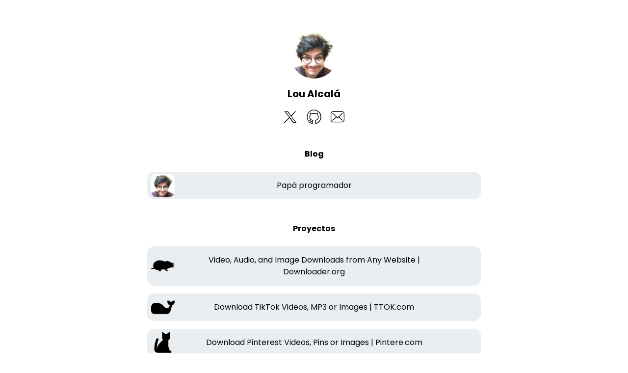

--- FILE ---
content_type: text/html; charset=utf-8
request_url: https://loualcala.com/?lang=hu
body_size: 3309
content:
<!DOCTYPE html><html lang="es"><head><meta charset="utf-8"/><title>Programador web / Software developer + Papá * 2 | Lou Alcalá | Loualcala.com</title><meta content="Soy Lou Alcalá, programador de aplicaciones web y móviles. Contáctame y juntos desarrollaremos tus ideas más ambiciosas. Especializado en apoyar StartUps, SAAS, Fintech, PropTech. Programador Python + Django / Flask, JavaScript, HTML, CSS (Bootstrap), PHP, Java Android, Swift." name="description"/><meta content="width=device-width, initial-scale=1.0, maximum-scale=1.0, user-scalable=no" name="viewport"/><link href="https://loualcala.com" rel="icon" type="image/jpeg"/><meta content="website" property="og:type"/><meta content="Programador web / Software developer + Papá * 2 | Lou Alcalá" property="og:title"/><meta content="Soy Lou Alcalá, programador de aplicaciones web y móviles. Contáctame y juntos desarrollaremos tus ideas más ambiciosas. Especializado en apoyar StartUps, SAAS, Fintech, PropTech. Programador Python + Django / Flask, JavaScript, HTML, CSS (Bootstrap), PHP, Java Android, Swift." property="og:description"/><meta content="image/png" property="og:image:type"/><meta content="https://loualcala.com" property="og:image"/><meta content="es" property="og:locale"/><meta content="@lou_alcala" name="twitter:creator"/><link href="https://fonts.googleapis.com" rel="preconnect"/><link crossorigin="" href="https://fonts.gstatic.com" rel="preconnect"/><link href="https://fonts.googleapis.com/css2?family=Poppins:wght@300;400;700&amp;display=swap" rel="stylesheet"/><link href="/static/css/bootstrap.min.css" rel="stylesheet"/><link href="/static/styles/main.css?" rel="stylesheet"/></head><body><div class="home-container"><div class="home-wrapper"><div class="d-flex flex-column align-items-center"><div class="mb-3" id="profile-picture"><img alt="Lou Alcalá" class="rounded-pill main-photo" src="https://loualcala.com/static/images/favicon.jpg"/></div><div class="d-flex align-items-center mx-3" id="profile-title"><h1 id="profile-loualcala">Lou Alcalá</h1></div></div><div class="mt-2"><div class="d-flex flex-nowrap align-items-center justify-content-center social-icons"><div class="d-flex"><a href="https://x.com/lou_alcala" target="_blank" title="X"><svg class="sc-gKsewC fwXqBO" enable-background="new 0 0 24 24" viewBox="0 0 24 24"><title data-testid="svgTitle" id="title_0.5774545524177792">X</title><path d="m2.538 3 7.425 9.928L2 21h1.5l7.033-7.067L16 21h5.232l-7.662-9.995 6.955-7.514h-1.5L13 10 7.77 3H2.538Zm1.994 1h2.645l12.087 16h-2.525L4.532 4Z"></path></svg><div class="d-none"><p>X</p></div><span class="sr-only">X</span><meta content="X" itemprop="name"/><meta content="Follow on X" itemprop="description"/></a></div><div class="d-flex"><a href="https://github.com/xzitlou" target="_blank" title="GitHub"><svg class="sc-kmASHI cMKkl" enable-background="new 0 0 24 24" viewBox="0 0 24 24"><title data-testid="svgTitle" id="title_0.75950356645178">GitHub</title><path d="M12,1.16A11,11,0,0,0,9.33,22.82a.46.46,0,0,0,.42-.09.48.48,0,0,0,.2-.4v-.1c0-.92,0-2.18,0-3.08a2,2,0,0,1,.53-1.59.49.49,0,0,0,.14-.52.49.49,0,0,0-.42-.35c-2.1-.24-4.25-1-4.25-4.75a3.65,3.65,0,0,1,.93-2.51A.52.52,0,0,0,7,8.91,3.31,3.31,0,0,1,7,6.77a4.87,4.87,0,0,1,2.18,1,.48.48,0,0,0,.42.07,8.93,8.93,0,0,1,4.88,0,.48.48,0,0,0,.42-.07,5.17,5.17,0,0,1,2.18-1,3.33,3.33,0,0,1,0,2.15.52.52,0,0,0,.09.52,3.65,3.65,0,0,1,.93,2.51c0,3.76-2.15,4.51-4.25,4.75a.49.49,0,0,0-.42.35.51.51,0,0,0,.14.52,2,2,0,0,1,.53,1.59c0,.93,0,2.27,0,3.18a.48.48,0,0,0,.2.4.46.46,0,0,0,.3.11l.13,0A11,11,0,0,0,12,1.16Zm3.06,20.51V19.15a3.79,3.79,0,0,0-.32-1.59c2-.39,4.32-1.55,4.32-5.62a4.63,4.63,0,0,0-1-2.95,4.69,4.69,0,0,0-.2-2.89.47.47,0,0,0-.31-.29c-.18-.06-1.14-.28-3.08,1a9.77,9.77,0,0,0-5,0c-1.94-1.3-2.9-1.08-3.08-1a.47.47,0,0,0-.31.29A4.69,4.69,0,0,0,5.93,9a4.63,4.63,0,0,0-1,2.95c0,4.07,2.27,5.23,4.32,5.62A3.71,3.71,0,0,0,9,18.86c-.78.26-1.29.22-1.51-.13C6.65,17.38,6,16.8,5.4,16.85a.5.5,0,0,0-.47.53.47.47,0,0,0,.52.46s.37.09,1.16,1.4A1.62,1.62,0,0,0,8.1,20a3.52,3.52,0,0,0,.84-.13v1.77a10,10,0,1,1,6.12,0Z"></path></svg><div class="d-none"><p>GitHub</p></div><span class="sr-only">GitHub</span><meta content="GitHub" itemprop="name"/><meta content="Follow on GitHub" itemprop="description"/></a></div><div class="d-flex"><a href="mailto:hola@loualcala.com" target="_blank" title="Email"><svg class="sc-gKsewC fwXqBO" enable-background="new 0 0 24 24" viewBox="0 0 24 24"><title data-testid="svgTitle" id="title_0.5049277768738676">Email</title><path d="M18.821,20.5H5.179A3.683,3.683,0,0,1,1.5,16.821V7.179A3.683,3.683,0,0,1,5.179,3.5H18.821A3.683,3.683,0,0,1,22.5,7.179v9.642A3.683,3.683,0,0,1,18.821,20.5ZM5.179,4.5A2.682,2.682,0,0,0,2.5,7.179v9.642A2.682,2.682,0,0,0,5.179,19.5H18.821A2.682,2.682,0,0,0,21.5,16.821V7.179A2.682,2.682,0,0,0,18.821,4.5Z"></path><path d="M12,14.209a.5.5,0,0,1-.346-.138L4.286,7.028a.5.5,0,0,1,.691-.723L12,13.018l7.023-6.713a.5.5,0,1,1,.691.723l-7.368,7.043A.5.5,0,0,1,12,14.209Z"></path><path d="M4.7,17.833a.5.5,0,0,1-.347-.86l5.54-5.31a.5.5,0,0,1,.692.722L5.048,17.694A.5.5,0,0,1,4.7,17.833Z"></path><path d="M19.3,17.832a.5.5,0,0,1-.346-.139l-5.538-5.308a.5.5,0,0,1,.692-.722l5.538,5.308a.5.5,0,0,1-.346.861Z"></path></svg><div class="d-none"><p>Email</p></div><span class="sr-only">Email</span><meta content="Email" itemprop="name"/><meta content="Contact on Email" itemprop="description"/></a></div></div></div><div id="links-container"><div class="mt-5 mb-4"><h3>Blog</h3></div><div class="link-wrapper"><a href="/blog/"><div class="w-100 h-100"><div class="link-thumbnail"><img alt="Lou Alcalá" loading="lazy" src="https://loualcala.com/static/images/favicon.jpg"/></div><p class="m-0">Papá programador</p></div></a></div><div class="mt-5 mb-4"><h3>Proyectos</h3></div><div class="link-wrapper"><a href="https://downloader.org/?ref=loualcala" target="_blank"><div class="w-100 h-100"><div class="link-thumbnail"><img alt="https://downloader.org/" src="https://downloader.org/static/favicon.png"/></div><p class="m-0">Video, Audio, and Image Downloads from Any Website | Downloader.org</p></div></a></div><div class="link-wrapper"><a href="https://ttok.com/?ref=loualcala" target="_blank"><div class="w-100 h-100"><div class="link-thumbnail"><img alt="https://ttok.com/" src="https://ttok.com/static/favicon.png"/></div><p class="m-0">Download TikTok Videos, MP3 or Images | TTOK.com</p></div></a></div><div class="link-wrapper"><a href="https://pintere.com/?ref=loualcala" target="_blank"><div class="w-100 h-100"><div class="link-thumbnail"><img alt="https://pintere.com/" src="https://pintere.com/static/favicon.png"/></div><p class="m-0">Download Pinterest Videos, Pins or Images | Pintere.com</p></div></a></div><div class="link-wrapper"><a href="https://faceb.com/?ref=loualcala" target="_blank"><div class="w-100 h-100"><div class="link-thumbnail"><img alt="https://faceb.com/" src="https://faceb.com/static/favicon.png"/></div><p class="m-0">Download Facebook Videos, Reels or Photos | Faceb.com</p></div></a></div><div class="link-wrapper"><a href="https://instag.com/?ref=loualcala" target="_blank"><div class="w-100 h-100"><div class="link-thumbnail"><img alt="https://instag.com/" src="https://instag.com/static/favicon.png"/></div><p class="m-0">Download Instagram Videos, Reels or Photos | InStag.com</p></div></a></div><div class="link-wrapper"><a href="https://boalcala.com/?ref=loualcala" target="_blank"><div class="w-100 h-100"><div class="link-thumbnail"><img alt="https://boalcala.com/" src="https://boalcala.com/static/images/favicon.jpg"/></div><p class="m-0">Bo Alcalá, Cocina Peruana con Rena Ware | BoAlcala.com</p></div></a></div><div class="link-wrapper"><a href="https://jsontr.ee/?ref=loualcala" target="_blank"><div class="w-100 h-100"><div class="link-thumbnail"><img alt="https://jsontr.ee/" src="https://jsontr.ee/static/favicon.png"/></div><p class="m-0">JSON Formatter, Validator &amp; Viewer Online | JSONtr.ee</p></div></a></div><div class="link-wrapper"><a href="https://pixspeed.com/?ref=loualcala" target="_blank"><div class="w-100 h-100"><div class="link-thumbnail"><img alt="https://pixspeed.com/" src="https://pixspeed.com/static/favicon.png"/></div><p class="m-0">Image compressor | Compress and optimize WebP, PNG, JPG, JPeG and AVIF</p></div></a></div><div class="link-wrapper"><a href="https://tldrai.com/?ref=loualcala" target="_blank"><div class="w-100 h-100"><div class="link-thumbnail"><img alt="https://tldrai.com/" src="https://tldrai.com/static/images/favicon.png"/></div><p class="m-0">TL;DR AI | Too long; didn't read</p></div></a></div><div class="link-wrapper"><a href="https://tldwai.com/?ref=loualcala" target="_blank"><div class="w-100 h-100"><div class="link-thumbnail"><img alt="https://tldwai.com/" src="https://tldwai.com/static/images/favicon.png"/></div><p class="m-0">TL;DW AI: Too long; didn't watch</p></div></a></div><div class="link-wrapper"><a href="https://interiordecorator.ai/?ref=loualcala" target="_blank"><div class="w-100 h-100"><div class="link-thumbnail"><img alt="https://interiordecorator.ai/" src="https://interiordecorator.ai/static/images/interior_r_1.jpg"/></div><p class="m-0">Interior Decorator AI</p></div></a></div><div class="link-wrapper"><a href="https://imageeditor.ai/?ref=loualcala" target="_blank"><div class="w-100 h-100"><div class="link-thumbnail"><img alt="https://imageeditor.ai/" src="https://imageeditor.ai/static/images/favicon.png"/></div><p class="m-0">Image Editor AI</p></div></a></div><div class="link-wrapper"><a href="https://videoeditorai.com/?ref=loualcala" target="_blank"><div class="w-100 h-100"><div class="link-thumbnail"><img alt="https://videoeditorai.com/" src="https://videoeditorai.com/static/images/favicon.png"/></div><p class="m-0">Video Editor AI</p></div></a></div><div class="link-wrapper"><a href="https://wallpapers.ai/?ref=loualcala" target="_blank"><div class="w-100 h-100"><div class="link-thumbnail"><img alt="https://wallpapers.ai/" src="https://wallpapers.ai/static/images/favicon.png"/></div><p class="m-0">Wallpapers AI</p></div></a></div><div class="link-wrapper"><a href="https://imageupscalerai.com/?ref=loualcala" target="_blank"><div class="w-100 h-100"><div class="link-thumbnail"><img alt="https://imageupscalerai.com/" src="https://imageupscalerai.com/static/images/favicon.new.png"/></div><p class="m-0">Image Upscaler AI</p></div></a></div><div class="link-wrapper"><a href="https://removebackgroundai.com/?ref=loualcala" target="_blank"><div class="w-100 h-100"><div class="link-thumbnail"><img alt="https://removebackgroundai.com/" src="https://removebackgroundai.com/static/removebackgroundexample.png"/></div><p class="m-0">Remove Background AI</p></div></a></div><div class="link-wrapper"><a href="https://hullspec.com/?ref=loualcala" target="_blank"><div class="w-100 h-100"><div class="link-thumbnail"><img alt="https://hullspec.com/" src="https://hullspec.com/static/images/favicon.png?0.01"/></div><p class="m-0">Hullspec.com</p></div></a></div><div class="link-wrapper"><a href="https://postalcodes.app/?ref=loualcala" target="_blank"><div class="w-100 h-100"><div class="link-thumbnail"><img alt="https://postalcodes.app/" src="https://postalcodes.app/static/images/favicon.png"/></div><p class="m-0">Postal Codes API</p></div></a></div><div class="link-wrapper"><a href="https://ns6.com/?ref=loualcala" target="_blank"><div class="w-100 h-100"><div class="link-thumbnail"><img alt="https://ns6.com/" src="https://ns6.com/static/images/favicon.png?0.34"/></div><p class="m-0">NS6 (Pivoting)</p></div></a></div><div class="link-wrapper"><a href="https://travel.to/?ref=loualcala" target="_blank"><div class="w-100 h-100"><div class="link-thumbnail"><img alt="https://travel.to/" src="https://travel.to/static/images/favicon.png?v0.20"/></div><p class="m-0">Travel.to (Pivoting with AI)</p></div></a></div><div class="link-wrapper"><a href="https://sendfilesencrypted.com/?ref=loualcala" target="_blank"><div class="w-100 h-100"><div class="link-thumbnail"><img alt="https://sendfilesencrypted.com/" src="https://sendfilesencrypted.com/static/images/favicon.png?1.63"/></div><p class="m-0">Send files online (Encrypted)</p></div></a></div><div class="link-wrapper"><a href="https://carros.com/?ref=loualcala" target="_blank"><div class="w-100 h-100"><div class="link-thumbnail"><img alt="https://carros.com/" src="https://www.carros.com/static/images/favicon_carros.png"/></div><p class="m-0">Carros</p></div></a></div><div class="link-wrapper"><a href="https://yout.com/?ref=loualcala" target="_blank"><div class="w-100 h-100"><div class="link-thumbnail"><img alt="https://yout.com/" src="https://yout.com/static/yout.png"/></div><p class="m-0">Yout</p></div></a></div><div class="link-wrapper"><a href="https://carlarios.com/?ref=loualcala" target="_blank"><div class="w-100 h-100"><div class="link-thumbnail"><img alt="https://carlarios.com/" src="/static/images/LOGO-RENAWARE.png"/></div><p class="m-0">Rena Ware Perú</p></div></a></div></div></div></div><div class="text-center small mt-5">© 2026 loualcala.com | Por Lou 🚀</div><script>
    window.ga = window.ga || function () {
        (ga.q = ga.q || []).push(arguments)
    };
    ga.l = +new Date;
    ga('create', 'UA-106126079-1', 'auto');
    ga('send', 'pageview');
</script><script async="" src="https://www.google-analytics.com/analytics.js"></script><script src="/static/scripts/jquery-3.7.1.min.js"></script><script src="/static/js/bootstrap.min.js"></script></body></html>

--- FILE ---
content_type: text/css
request_url: https://loualcala.com/static/styles/main.css?
body_size: 1588
content:
body {
    font-family: "Poppins", sans-serif;
    font-weight: 400;
    font-size: 16px;
    height: 100vh;
    display: flex;
    flex-direction: column;
    color: #000;
}

.container {
    max-width: 920px;
    width: 100%;
}

.home-container {
    flex: 1 1 0%;
    flex-direction: column;
    -webkit-box-pack: justify;
    justify-content: space-between;
    padding: 64px 16px 32px;
}

.home-wrapper {
    margin: 0 auto;
    height: 100%;
    width: 100%;
    max-width: 680px;
}

.main-photo {
    width: 96px;
    height: 96px;
    display: block;
    object-fit: contain;
    object-position: initial;
    filter: none;
}

#profile-loualcala {
    margin: 0;
    color: rgb(0, 0, 0);
    font-weight: 700;
    font-size: 20px;
    line-height: 1.5;
    text-overflow: ellipsis;
    max-width: 100%;
    white-space: nowrap;
    overflow: hidden;
}

.social-icons a {
    transition: transform 0s cubic-bezier(0.23, 1, 0.32, 1) 0s;
    padding-left: 8px;
    padding-right: 8px;
    color: inherit;
    text-decoration: underline;
}

.social-icons a svg {
    margin-top: 8px;
    fill: rgb(0, 0, 0);
    width: 32px;
    height: 32px;
    pointer-events: none;
}

.sr-only {
    position: absolute;
    width: 1px;
    height: 1px;
    padding: 0;
    margin: -1px;
    overflow: hidden;
    clip: rect(0, 0, 0, 0);
    white-space: nowrap;
    border-width: 0;
}

.home-container h3 {
    margin: 0px;
    text-align: center;
    font-weight: 700;
    font-size: 16px;
    line-height: 1.5;
}

.link-wrapper {
    z-index: 0;
    overflow: hidden;
    margin-bottom: 16px;
    border: none;
    background-color: rgb(235, 238, 241);
    color: rgb(0, 0, 0);
    transition: transform 0.15s cubic-bezier(0, 0.2, 0.5, 3) 0s;
    border-radius: 14px;
}

.link-wrapper:hover {
    transform: scale(1.02);
}

.link-wrapper a {
    margin: 0;
    border: none;
    font-family: inherit;
    font-weight: inherit;
    font-size: inherit;
    text-align: center;
    cursor: pointer;
    background: none;
    text-decoration: none;
    display: flex;
    -webkit-box-align: center;
    align-items: center;
    -webkit-box-pack: center;
    justify-content: center;
    height: auto;
    position: relative;
    padding: 16px 20px;
    width: 100%;
    appearance: none;
    box-sizing: border-box;
    vertical-align: middle;
    hyphens: auto;
    white-space: normal;
    color: inherit;
    transition: box-shadow 0.25s cubic-bezier(0.08, 0.59, 0.29, 0.99) 0s, border-color 0.25s cubic-bezier(0.08, 0.59, 0.29, 0.99) 0s, transform 0.25s cubic-bezier(0.08, 0.59, 0.29, 0.99) 0s, background-color 0.25s cubic-bezier(0.08, 0.59, 0.29, 0.99) 0s;
    overflow-wrap: break-word;
    word-break: break-word;
    padding-left: 66px;
    padding-right: 66px;
    min-height: 56px;
}

.link-thumbnail {
    overflow: hidden;
    position: absolute;
    top: 50%;
    transform: translateY(-50%);
    pointer-events: none;
    -webkit-box-pack: center;
    justify-content: center;
    -webkit-box-align: center;
    align-items: center;
    left: 8px;
    border-radius: 12px;
    width: 48px;
    height: 48px;
}

.link-thumbnail img {
    object-fit: cover;
    height: 100% !important;
    transition: all 4s ease-in-out;
    transform: scale(1);
    width: 100% !important;
}

.pagination a {
    min-width: 40px;
    text-align: center;
    background-color: #f0f0f0 !important;
    border: 0;
    color: #7b7b7b;
    line-height: 40px;
    padding: 0;
    position: relative;
    outline: none !important;
    box-shadow: none !important;
}

.pagination li.page-item a:before {
    transition: .15s ease-in-out all;
}

.pagination li.page-item a:hover,
.pagination li.page-item a:hover {
    color: #fff !important;
}

.pagination li:not(:last-child) a:hover:before,
.pagination li:not(:first-child) a:hover:before,
.pagination li.page-item.active a:before {
    content: " ";
    position: absolute;
    left: -1px;
    right: -1px;
    top: -1px;
    bottom: -1px;
    background-color: #0d6efd;
    z-index: -1;
    border-radius: 8px;
    box-shadow: 0 0 14px -3px #0d6efd;
}

.pagination li:nth-child(2) a {
    border-radius: 15px 0 0 15px;
}

.pagination li:nth-last-child(2) a {
    border-radius: 0 15px 15px 0;
}

.pagination li:last-child a,
.pagination li:first-child a {
    border-radius: 50% !important;
    border: 0;
    min-height: 40px;
    line-height: 40px;
    padding: 0;
    margin-right: 10px;
    color: #7b7b7b !important;
}

.pagination li:last-child a:hover:before,
.pagination li:first-child a:hover:before {
    left: 0 !important;
    right: 0 !important;
    top: 0 !important;
    bottom: 0 !important;
    border-radius: 50% !important;
}

.pagination li:last-child a {
    margin-left: 10px !important;
}

.pagination li:first-child a {
    margin-right: 10px !important;
}

a {
    text-decoration: none !important;
}

.card:hover a {
    text-decoration: underline !important;
}

.entry-content {
    font-size: 20px;
    line-height: 40px;
    font-weight: normal;
    white-space: pre-wrap;
    font-family: Georgia, sans-serif;
}

.card-image-wrapper {
    aspect-ratio: 436 / 245;
    overflow: hidden;
    background: url(/static/images/squares.svg);
}

.card-image-wrapper img {
    object-fit: cover;
    height: 100% !important;
    transition: all 4s ease-in-out;
    transform: scale(1);
    width: 100% !important;
}

@media screen and (max-width: 480px) {
    div#navbarSupportedContent {
        position: absolute;
        top: 65px;
        background-color: #fff;
        left: 25px;
        right: 25px;
        box-shadow: 0px 0px 10px -6px #000;
        border-radius: 10px;
    }

    div#navbarSupportedContent ul {
        margin: 0 !important;
    }

    div#navbarSupportedContent a {
        padding-left: 15px;
        padding-right: 15px;
    }
}

--- FILE ---
content_type: text/plain
request_url: https://www.google-analytics.com/j/collect?v=1&_v=j102&a=187361816&t=pageview&_s=1&dl=https%3A%2F%2Floualcala.com%2F%3Flang%3Dhu&ul=en-us%40posix&dt=Programador%20web%20%2F%20Software%20developer%20%2B%20Pap%C3%A1%20*%202%20%7C%20Lou%20Alcal%C3%A1%20%7C%20Loualcala.com&sr=1280x720&vp=1280x720&_u=IEBAAEABAAAAACAAI~&jid=1907340001&gjid=1040998281&cid=45368997.1769025872&tid=UA-106126079-1&_gid=41890761.1769025872&_r=1&_slc=1&z=1390507608
body_size: -450
content:
2,cG-T08V55RHRL